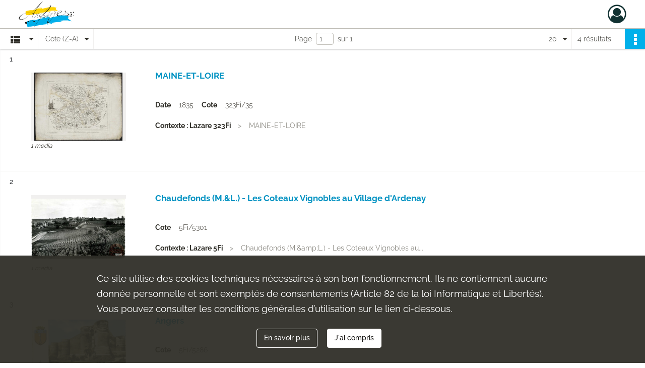

--- FILE ---
content_type: text/html; charset=UTF-8
request_url: https://archives.thionville.fr/search/results?target=controlledAccessGeographicName&keyword=MAINE-ET-LOIRE&sort=referencecode_dsc&mode=list
body_size: 5798
content:
<!DOCTYPE html>
<html lang="fr">
    <head data-captcha="hcaptcha">
                    

    <!-- Matomo -->
    <script type="text/javascript">
        var _paq = _paq || [];

        /* This code come from https://www.cnil.fr/sites/default/files/typo/document/Configuration_piwik.pdf */
        _paq.push([function() {
            var self = this;
            function getOriginalVisitorCookieTimeout() {
                var now = new Date(),
                    nowTs = Math.round(now.getTime() / 1000),
                    visitorInfo = self.getVisitorInfo();
                var createTs = parseInt(visitorInfo[2]);
                var cookieTimeout = 33696000; // 13 mois en secondes
                return createTs + cookieTimeout - nowTs;
            }
            this.setVisitorCookieTimeout( getOriginalVisitorCookieTimeout() );
        }]);

        /* tracker methods like "setCustomDimension" should be called before "trackPageView" */
        _paq.push(['disableCookies']);
        _paq.push(['trackPageView']);
        _paq.push(['enableLinkTracking']);
        (function() {
            var u="https://thionville-matomo.naoned.fr/";
            _paq.push(['setTrackerUrl', u+'piwik.php']);
            _paq.push(['setSiteId', 2]);
            var d=document, g=d.createElement('script'), s=d.getElementsByTagName('script')[0];
            g.type='text/javascript'; g.async=true; g.defer=true; g.src=u+'piwik.js'; s.parentNode.insertBefore(g,s);
        })();
    </script>
    <!-- End Matomo Code -->

        
        <meta charset="utf-8">
        <title>    MAINE-ET-LOIRE - Recherche
</title>

        <meta name="twitter:card" content="summary" /><meta property="og:url" content="https://archives.thionville.fr/search/results?target=controlledAccessGeographicName&amp;keyword=MAINE-ET-LOIRE&amp;sort=referencecode_dsc&amp;mode=list" /><meta property="og:title" content="    MAINE-ET-LOIRE - Recherche
" />
        <meta name="viewport" content="user-scalable=no, initial-scale=1, maximum-scale=1, minimum-scale=1, width=device-width, height=device-height"/>
        <meta name="format-detection" content="telephone=no" />

        
                    <link rel="apple-touch-icon" sizes="180x180" href="/assets/src/application/Custom/assets/static/front/favicons/apple-touch-icon.dc3ceb3cdf70bf14771828108686e400.png">
<link rel="icon" type="image/png" sizes="32x32" href="/assets/src/application/Custom/assets/static/front/favicons/favicon-32x32.1b94ecf7c3f30c5ee5daa32405514c54.png">
<link rel="icon" type="image/png" sizes="16x16" href="/assets/src/application/Custom/assets/static/front/favicons/favicon-16x16.591336b4c804be669b27d12c314e158e.png">
<link rel="manifest" href="/assets/src/application/Custom/assets/static/front/favicons/site.webmanifest.92da0b25e36381c7ae3ce318d7bec4e0.json">
<link rel="mask-icon" href="/assets/src/application/Custom/assets/static/front/favicons/safari-pinned-tab.0cbda7c6b2d991e7940c4f5b4c0a9f1c.svg" color="#5bbad5">

<meta name="msapplication-TileColor" content="#da532c">
<meta name="theme-color" content="#ffffff">
        
        <link rel="stylesheet" type="text/css" href="/assets/assets/front/scss/common.2078f8e9f87b55b3fea0d642fa856af3.css" />
        <link rel="stylesheet" type="text/css" href="/assets/assets/fonts/index.62fb4e2c9e8a75391dff4f32a9058ffc.css">

            
    <link rel="stylesheet" type="text/css" href="/assets/assets/front/scss/affichage-liste.336b93bc24e683c0889ab3710e9fb9c9.css" />

        <link rel="stylesheet" type="text/css" href="/assets/src/application/Custom/assets/src/scss/index.1883776dd8f01024d9a00a0be0ab02a3.css" />
        <link rel="stylesheet" type="text/css" href="/assets/node_modules/@knight-lab/timelinejs/dist/css/timeline.1f24a26632f1a70a920eae94a02df2a0.css" />

    </head>
    <body id="display-results">

                    <header id="header" role="banner">
    <div class="institutional-banner-desktop">
        

    </div>
    <div id="main-header">
        <a id="logo" href="/" title="Aller à la page d&#039;accueil">
    <img class="logo-desktop" src="/assets/src/application/Custom/assets/static/front/img/icono-logo/logo-header.08db6b4e0ec82703554839c211db4f6e.svg" alt="Archives municipales de Thionville"/>

        
    <img class="logo-mobile" src="/assets/src/application/Custom/assets/static/front/img/icono-logo/logo-header.08db6b4e0ec82703554839c211db4f6e.svg" alt="Archives municipales de Thionville"/>

    <span class="sr-only">Archives municipales de Thionville</span>
</a>
            
<nav id="main-menu" role="navigation">
    </nav>
<nav id="burger-main-menu" class="left" role="navigation">
    </nav>
<nav id="user-profile" role="navigation">
    <ul>
                    <li class="user-profile submenu-container">
                            <a href="/user/login?targetRoute=front.search&amp;targetRouteParameters%5Btarget%5D=controlledAccessGeographicName&amp;targetRouteParameters%5Bkeyword%5D=MAINE-ET-LOIRE&amp;targetRouteParameters%5Bsort%5D=referencecode_dsc&amp;targetRouteParameters%5Bmode%5D=list" class="user-profile-icon-container" title="Mon espace personnel">
                <i class="fa fa-user-circle-o" aria-hidden="true"></i>
            </a>
            <ul class="subnav">
                <li>
                    <a href="/user/login?targetRoute=front.search&amp;targetRouteParameters%5Btarget%5D=controlledAccessGeographicName&amp;targetRouteParameters%5Bkeyword%5D=MAINE-ET-LOIRE&amp;targetRouteParameters%5Bsort%5D=referencecode_dsc&amp;targetRouteParameters%5Bmode%5D=list" title="Se connecter">Se connecter</a>
                </li>
                                    <li>
                        <a href="/register" title="S&#039;inscrire">S&#039;inscrire</a>
                    </li>
                            </ul>

                </li>
    
    </ul>
</nav>
<nav id="burger-user-profile" class="right" role="navigation">
    <label for="profile-sidebar" class="toggle">
                    <i class="fa fa-user-circle-o user-profile-icon " aria-hidden="true"></i>
    
    </label>
    <input type="checkbox" id="profile-sidebar" class="sidebartoggler">

    <div class="page-wrap">
        <div class="sidebar">
            <ul class="mainnav">
                                                <li>
                <a href="/user/login?targetRoute=front.search&amp;targetRouteParameters%5Btarget%5D=controlledAccessGeographicName&amp;targetRouteParameters%5Bkeyword%5D=MAINE-ET-LOIRE&amp;targetRouteParameters%5Bsort%5D=referencecode_dsc&amp;targetRouteParameters%5Bmode%5D=list" title="Se connecter">Se connecter</a>
            </li>
                            <li>
                    <a href="/register" title="S&#039;inscrire">S&#039;inscrire</a>
                </li>
                        
            </ul>
        </div>
    </div>
</nav>


    </div>
</header>
        
        <div id="old-browsers" class="disclaimer">
    <div class="text">
        Ce portail est conçu pour être utilisé sur les navigateurs Chrome, Firefox, Safari et Edge. Pour une expérience optimale, nous vous invitons à utiliser l&#039;un de ces navigateurs.
    </div>
    <div class="buttons">
        <button type="button" class="btn btn-primary" id="old-browsers-accept">J&#039;ai compris</button>
    </div>
</div>

        <main role="main" id="page-top">

                                        
            
            
            
            
        <section class="facets no-print hidden">
                                        <form id="form-facets" method="GET">
            <input type="hidden" name="target" value="controlledAccessGeographicName" />
                <input type="hidden" name="keyword" value="MAINE-ET-LOIRE" />
                <input type="hidden" name="sort" value="referencecode_dsc" />
                <input type="hidden" name="mode" value="list" />
    
    <input type="hidden" name="mapBounds" value="" />
</form>
                    </section>
        <section class="navigation clearfix row">
            <div class="view-mode col-sm pl-0 pr-0">
                <ul class="clearfix">
    <li class="select select-viewmode clearfix">
        <p class="placeholder" title="Affichage">
            <i class="placeholder-icon fas fa-th-list" aria-hidden="true"></i>
            <span class="sr-only">Affichage</span>
        </p>
        <ul>
                            <li class="selected">
                    <a href="https://archives.thionville.fr/search/results?target=controlledAccessGeographicName&amp;keyword=MAINE-ET-LOIRE&amp;sort=referencecode_dsc&amp;mode=list" title="Affichage liste">
                        <i class="fas fa-th-list" aria-hidden="true"></i>
                        <span class="sr-only">Affichage liste</span>
                    </a>
                </li>
                            <li class="">
                    <a href="https://archives.thionville.fr/search/results?target=controlledAccessGeographicName&amp;keyword=MAINE-ET-LOIRE&amp;sort=referencecode_dsc&amp;mode=table" title="Affichage tableau">
                        <i class="fas fa-table" aria-hidden="true"></i>
                        <span class="sr-only">Affichage tableau</span>
                    </a>
                </li>
                            <li class="">
                    <a href="https://archives.thionville.fr/search/results?target=controlledAccessGeographicName&amp;keyword=MAINE-ET-LOIRE&amp;sort=referencecode_dsc&amp;mode=mosaic" title="Affichage mosaïque">
                        <i class="fas fa-th" aria-hidden="true"></i>
                        <span class="sr-only">Affichage mosaïque</span>
                    </a>
                </li>
                            <li class="">
                    <a href="https://archives.thionville.fr/search/results?target=controlledAccessGeographicName&amp;keyword=MAINE-ET-LOIRE&amp;mode=chrono" title="Affichage frise chronologique">
                        <i class="nf nf-timeline" aria-hidden="true"></i>
                        <span class="sr-only">Affichage frise chronologique</span>
                    </a>
                </li>
                            <li class="">
                    <a href="https://archives.thionville.fr/search/results?target=controlledAccessGeographicName&amp;keyword=MAINE-ET-LOIRE&amp;sort=referencecode_dsc&amp;mode=map" title="Affichage carte">
                        <i class="nf nf-map" aria-hidden="true"></i>
                        <span class="sr-only">Affichage carte</span>
                    </a>
                </li>
                    </ul>
    </li>
</ul>

            </div>
            <div class="sort col-sm pl-0 pr-0">
                <ul class="clearfix">
    <li class="select select-sort clearfix">
        <p class="placeholder" title="Trier par cote (Z-A)">
            Cote (Z-A)
        </p>
        <ul>
                    <li class="">
                <a href="https://archives.thionville.fr/search/results?target=controlledAccessGeographicName&amp;keyword=MAINE-ET-LOIRE&amp;mode=list&amp;sort=referencecode_asc" title="Trier par cote (A-Z)">Cote (A-Z)</a>
            </li>
                    <li class="selected">
                <a href="https://archives.thionville.fr/search/results?target=controlledAccessGeographicName&amp;keyword=MAINE-ET-LOIRE&amp;mode=list&amp;sort=referencecode_dsc" title="Trier par cote (Z-A)">Cote (Z-A)</a>
            </li>
                    <li class="">
                <a href="https://archives.thionville.fr/search/results?target=controlledAccessGeographicName&amp;keyword=MAINE-ET-LOIRE&amp;mode=list&amp;sort=date_asc" title="Trier par date (0-9)">Date (0-9)</a>
            </li>
                    <li class="">
                <a href="https://archives.thionville.fr/search/results?target=controlledAccessGeographicName&amp;keyword=MAINE-ET-LOIRE&amp;mode=list&amp;sort=date_dsc" title="Trier par date (9-0)">Date (9-0)</a>
            </li>
                    <li class="">
                <a href="https://archives.thionville.fr/search/results?target=controlledAccessGeographicName&amp;keyword=MAINE-ET-LOIRE&amp;mode=list&amp;sort=relevance" title="Trier par pertinence">Pertinence</a>
            </li>
                </ul>
    </li>
</ul>

            </div>
            <div class="pagination-row col-sm">
                                                                                                    <ul id="pagination" class="pagination-sm pagination" aria-current="page">
    

    <li id="page-content" class="page-content">
        <label for="current-page">Page</label>
        <input id="current-page" name="page" form="form-facets"
               type="number" value="1" min="1" max="1"/>
        sur 1</li>

    </ul>

            </div>
            <div class="result-page col-sm">
                <span class="result">
                                                                4 résultats

                                    </span>
                
<ul class="clearfix">
    <li class="select select-results-per-page clearfix">
      <p class="placeholder" title="20 résultats par page">
          20 <span class="label">résultats par page</span>
      </p>
      <ul>
                        <li class="selected">
                <a href="https://archives.thionville.fr/search/results?target=controlledAccessGeographicName&amp;keyword=MAINE-ET-LOIRE&amp;sort=referencecode_dsc&amp;mode=list"><span>20 résultats par page</span></a>
            </li>
                        <li class="">
                <a href="https://archives.thionville.fr/search/results?target=controlledAccessGeographicName&amp;keyword=MAINE-ET-LOIRE&amp;sort=referencecode_dsc&amp;mode=list&amp;resultsPerPage=40"><span>40 résultats par page</span></a>
            </li>
                        <li class="">
                <a href="https://archives.thionville.fr/search/results?target=controlledAccessGeographicName&amp;keyword=MAINE-ET-LOIRE&amp;sort=referencecode_dsc&amp;mode=list&amp;resultsPerPage=80"><span>80 résultats par page</span></a>
            </li>
                    </ul>
    </li>
</ul>


            </div>
            <div class="result-actionbar">
                    
<div
    id="actionbar"
            data-bookmark-url="/user/api/v1/bookmark/globalSearchResult"
        data-bookmark-data="{&quot;target&quot;:&quot;controlledAccessGeographicName&quot;,&quot;keyword&quot;:&quot;MAINE-ET-LOIRE&quot;,&quot;sort&quot;:&quot;referencecode_dsc&quot;,&quot;mode&quot;:&quot;list&quot;}"
        data-bookmark-list-url="https://archives.thionville.fr/user/bookmarks"
        data-logged-in=""
        data-bookmarked=""
            data-social="1"     data-print="1"
    data-site-name="Archives municipales de Thionville"
    data-page-title="    MAINE-ET-LOIRE - Recherche
"
    data-share-mail-body="Bonjour,
Je vous recommande cette page :
https%3A%2F%2Farchives.thionville.fr%2Fsearch%2Fresults%3Ftarget%3DcontrolledAccessGeographicName%26keyword%3DMAINE-ET-LOIRE%26sort%3Dreferencecode_dsc%26mode%3Dlist
Bonne consultation !
"
    ></div>


            </div>
        </section>
    
                            
<aside class="alert-container row">
</aside>
            
            <div class="container">
                <h1 hidden="true">Résultats de la recherche</h1>
<section id="list-container" class="active">
            <ol>        <li class="element-list">
            
<div class="img-element">
    <span><span class="sr-only">Résultat n°</span>1</span>        
    
            <div class="img image-thumbnail">
            <a href="/ark:/86531/nkqgx251mj9f/8cd8dde1-9e2b-4572-a737-418c776635ce" class="bloc-list-picture d-block" title="Visualiser le media" rel="noopener noreferrer" target="_blank">
                <img class="list-picture img-fluid" src="/images/8cd8dde1-9e2b-4572-a737-418c776635ce_search_result_thumbnail.jpg" alt="MAINE-ET-LOIRE">
            </a>

                        <p class="info-list-picture">
                        1 media

        </p>
    
        </div>
    
</div>

<section class="content">
        <div class="intitup">
                <a
            href="https://archives.thionville.fr/ark:/86531/nkqgx251mj9f"
            title="Voir la notice complète : MAINE-ET-LOIRE"
             rel="noopener noreferrer" target="_blank"
        >
            <h2>
                <span>MAINE-ET-LOIRE</span>
            </h2>
        </a>
        
    <div class="date-cote content-part clearfix">
                    <div class="content-sub-part">
                <h3>Date</h3>
                <p><span>1835</span></p>
            </div>
                            <div  class="content-sub-part">
                <h3>Cote</h3>
                <p class="referenceCodes">323Fi/35</p>
            </div>
            </div>

<ul class="context content-part clearfix">
            <li>
                    <div class="context-content">Contexte : Lazare 323Fi</div>
                </li>
        <li>                MAINE-ET-LOIRE
            </li>
</ul>


    </div>
    </section>
                        <div class="record-actions">
    </div>
    
        </li>
                            <li class="element-list">
            
<div class="img-element">
    <span><span class="sr-only">Résultat n°</span>2</span>        
    
            <div class="img image-thumbnail">
            <a href="/ark:/86531/6zw1mf5gn3v2/778eec2c-34c1-4540-a73c-5c4016193d04" class="bloc-list-picture d-block" title="Visualiser le media" rel="noopener noreferrer" target="_blank">
                <img class="list-picture img-fluid" src="/images/778eec2c-34c1-4540-a73c-5c4016193d04_search_result_thumbnail.jpg" alt="Chaudefonds (M.&amp;amp;L.) - Les Coteaux Vignobles au Village d&#039;Ardenay">
            </a>

                        <p class="info-list-picture">
                        1 media

        </p>
    
        </div>
    
</div>

<section class="content">
        <div class="intitup">
                <a
            href="https://archives.thionville.fr/ark:/86531/6zw1mf5gn3v2"
            title="Voir la notice complète : Chaudefonds (M.&amp;L.) - Les Coteaux Vignobles au Village d'Ardenay"
             rel="noopener noreferrer" target="_blank"
        >
            <h2>
                <span>Chaudefonds (M.&amp;L.) - Les Coteaux Vignobles au Village d'Ardenay</span>
            </h2>
        </a>
        
    <div class="date-cote content-part clearfix">
                            <div  class="content-sub-part">
                <h3>Cote</h3>
                <p class="referenceCodes">5Fi/5301</p>
            </div>
            </div>

<ul class="context content-part clearfix">
            <li>
                    <div class="context-content">Contexte : Lazare 5Fi</div>
                </li>
        <li>                Chaudefonds (M.&amp;amp;L.) - Les Coteaux Vignobles au...
            </li>
</ul>


    </div>
    </section>
                        <div class="record-actions">
    </div>
    
        </li>
                            <li class="element-list">
            
<div class="img-element">
    <span><span class="sr-only">Résultat n°</span>3</span>        
    
            <div class="img image-thumbnail">
            <a href="/ark:/86531/str7l3z8jmxg/78bc6ff5-f594-4684-ab71-5a666d0ffb67" class="bloc-list-picture d-block" title="Visualiser le media" rel="noopener noreferrer" target="_blank">
                <img class="list-picture img-fluid" src="/images/78bc6ff5-f594-4684-ab71-5a666d0ffb67_search_result_thumbnail.jpg" alt="Angers">
            </a>

                        <p class="info-list-picture">
                        1 media

        </p>
    
        </div>
    
</div>

<section class="content">
        <div class="intitup">
                <a
            href="https://archives.thionville.fr/ark:/86531/str7l3z8jmxg"
            title="Voir la notice complète : Angers"
             rel="noopener noreferrer" target="_blank"
        >
            <h2>
                <span>Angers</span>
            </h2>
        </a>
        
    <div class="date-cote content-part clearfix">
                            <div  class="content-sub-part">
                <h3>Cote</h3>
                <p class="referenceCodes">5Fi/5286</p>
            </div>
            </div>

<ul class="context content-part clearfix">
            <li>
                    <div class="context-content">Contexte : Lazare 5Fi</div>
                </li>
        <li>                Angers
            </li>
</ul>


    </div>
    </section>
                        <div class="record-actions">
    </div>
    
        </li>
                            <li class="element-list">
            
<div class="img-element">
    <span><span class="sr-only">Résultat n°</span>4</span>        
    
            <div class="img image-thumbnail">
            <a href="/ark:/86531/nlpq5zwxdm2k/ad52bbb6-d7ff-49e9-af0b-6ca009634929" class="bloc-list-picture d-block" title="Visualiser le media" rel="noopener noreferrer" target="_blank">
                <img class="list-picture img-fluid" src="/images/ad52bbb6-d7ff-49e9-af0b-6ca009634929_search_result_thumbnail.jpg" alt="Angers - Le Pont de Verdun et la Cathèdrale">
            </a>

                        <p class="info-list-picture">
                        1 media

        </p>
    
        </div>
    
</div>

<section class="content">
        <div class="intitup">
                <a
            href="https://archives.thionville.fr/ark:/86531/nlpq5zwxdm2k"
            title="Voir la notice complète : Angers - Le Pont de Verdun et la Cathèdrale"
             rel="noopener noreferrer" target="_blank"
        >
            <h2>
                <span>Angers - Le Pont de Verdun et la Cathèdrale</span>
            </h2>
        </a>
        
    <div class="date-cote content-part clearfix">
                            <div  class="content-sub-part">
                <h3>Cote</h3>
                <p class="referenceCodes">5Fi/5285</p>
            </div>
            </div>

<ul class="context content-part clearfix">
            <li>
                    <div class="context-content">Contexte : Lazare 5Fi</div>
                </li>
        <li>                Angers - Le Pont de Verdun et la Cathèdrale
            </li>
</ul>


    </div>
    </section>
                        <div class="record-actions">
    </div>
    
        </li>
                    </ol>
            
            </section>
            </div>

        </main>

                        
    <footer id="footer" role="contentinfo">
                                
                                <div class="container default">
        <div class="row">
                            <div class="header-footer-col col-md-3 col-lg-3 header-footer-align-center">
                    
                    
        <img
        src="/assets/src/application/Custom/assets/static/front/img/icono-logo/logo-footer.f1b3f370b1409db21d96a9c802800503.svg"
                alt="Logo de la ville de Thionville"    />

                </div>
                            <div class="header-footer-col col-md-3 col-lg-3 header-footer-align-left">
                                            <span class="heading">Coordonnées</span>
                    
                    <div class="mt-0">
    <p class="mb-0">Ville de Thionville</p>
    <p class="mb-0">Archives municipales</p>
    <p class="mb-0">38 rue du Vieux Collège</p>
    <p class="mb-0">57100 Thionville</p>
</div>
<div class="mt-2">
    <i class="fa fa-phone" aria-label="Téléphone"></i> +33 3 82 53 35 36
</div>
<div class="mt-2">
    <a href="/page/contactez-nous" title="Contacter les archives municipales" target="_blank">Contacter les archives municipales</a>
</div>

                </div>
                            <div class="header-footer-col col-md-3 col-lg-3 header-footer-align-left">
                                            <span class="heading">Liens utiles / partenaires</span>
                    
                    <ul class="links">
            <li class="link
">
        <a href="https://www.thionville.fr"
         title="Site officiel de la Ville de Thionville"                      rel="noopener noreferrer"            target="_blank"
            >
                            Site de la ville de Thionville
            </a>
    </li>
            <li class="link
">
        <a href="http://shalmetz.canalblog.com"
         title="Site Les Cahiers Lorrains"                      rel="noopener noreferrer"            target="_blank"
            >
                            Les Cahiers Lorrains
            </a>
    </li>
            <li class="link
">
        <a href="https://www.cgy3f.fr"
         title="Site du Cercle généalogique des Trois Frontières"                      rel="noopener noreferrer"            target="_blank"
            >
                            Cercle généalogique des Trois Frontières
            </a>
    </li>
            <li class="link
">
        <a href="https://francearchives.gouv.fr"
         title="Site de FranceArchives - Portail national des Archives"                      rel="noopener noreferrer"            target="_blank"
            >
                            Portail national des Archives
            </a>
    </li>
            <li class="link
">
        <a href="http://www.archives57.com"
         title="Site des Archives départementales de la Moselle"                      rel="noopener noreferrer"            target="_blank"
            >
                            Archives départementales de la Moselle
            </a>
    </li>
            <li class="link
">
        <a href="https://limedia.fr"
         title="Site de la Bibliothèque numérique de référence - Limédia"                      rel="noopener noreferrer"            target="_blank"
            >
                            Bibliothèque numérique de référence - Limédia
            </a>
    </li>
    </ul>
                </div>
                    </div>
    </div>

                                                            <div class="container institutional">
        <div class="row">
                            <div class="header-footer-col col-md-12 col-lg-12 header-footer-align-center">
                    
                    <ul class="links">
            <li class="link
">
        <a href="/page/contactez-nous"
         title="Contact"             >
                            Contactez-nous
            </a>
    </li>
            <li class="link
">
        <a href="/page/accessibilite"
         title="Accessibilité"             >
                            Accessibilité
            </a>
    </li>
            <li class="link
">
        <a href="/page/conditions-generales-d-utilisation"
         title="Mentions légales"             >
                            Mentions légales
            </a>
    </li>
            <li class="link
">
        <a href="/page/conditions-generales-d-utilisation"
         title="Conditions Générales d&#039;Utilisation"             >
                            Conditions Générales d&#039;Utilisation
            </a>
    </li>
            <li class="link
">
        <a href="/page/conditions-generales-d-utilisation"
         title="Politique de confidentialité"             >
                            Politique de confidentialité
            </a>
    </li>
            <li class="link
">
        <a href="/page/credits"
         title="Crédits"             >
                            Crédits
            </a>
    </li>
    </ul>
                </div>
                    </div>
    </div>

                        </footer>
        
        <a href="#page-top" id="scrollup" class="no-print" title="Revenir en haut de la page">
            <i class="fa fa-angle-up" aria-hidden="true"></i>
            <span class="sr-only">Revenir en haut de la page</span>
        </a>

                                    <script src="/assets/common.921f689e6d3697160aa6.js"></script>
                            <script src="/assets/vendor.front.7fa5d3c541a5f1b59686.js"></script>
                            <script src="/assets/front.6bab8b30ac384c01eb59.js"></script>
                    
        <div id="rgpd-infos"
     class="disclaimer"
     >
    <div class="text">
        <p>
            Ce site utilise des <span lang="en">cookies</span> techniques nécessaires à son bon fonctionnement. Ils ne contiennent aucune donnée personnelle et sont exemptés de consentements (Article 82 de la loi Informatique et Libertés).
        </p>
        <p>
                            Vous pouvez consulter les conditions générales d’utilisation sur le lien ci-dessous.
                    </p>
    </div>
    <div class="buttons">
                                    <a href="/page/conditions-generales-d-utilisation" rel="noopener noreferrer" target="_blank" class="btn btn-secondary" title="En savoir plus sur les conditions générales d&#039;utilisation">
            En savoir plus
        </a>
        <button type="button" class="btn btn-primary" id="rgpd-infos-understand">J&#039;ai compris</button>
    </div>

</div>
        
    </body>
</html>


--- FILE ---
content_type: image/svg+xml
request_url: https://archives.thionville.fr/assets/src/application/Custom/assets/static/front/img/icono-logo/logo-footer.f1b3f370b1409db21d96a9c802800503.svg
body_size: 3278
content:
<?xml version="1.0" encoding="UTF-8"?>
<svg id="Calque_1" data-name="Calque 1" xmlns="http://www.w3.org/2000/svg" viewBox="0 0 121.89 136.06" width="121.89" height="136.06">
  <defs>
    <style>
      .cls-1 {
        fill: #fff;
      }

      .cls-2 {
        fill: #1a171b;
      }
    </style>
  </defs>
  <polygon class="cls-1" points="15.79 120.81 10.02 120.81 10.02 130.75 7.67 130.75 7.67 120.81 1.9 120.81 1.9 118.69 15.79 118.69 15.79 120.81"/>
  <polygon class="cls-1" points="30.41 130.73 28.05 130.73 28.05 125.53 18.74 125.53 18.74 130.75 16.38 130.75 16.38 118.69 18.74 118.69 18.74 123.42 28.05 123.42 28.05 118.69 30.41 118.69 30.41 130.73"/>
  <rect class="cls-1" x="32.57" y="118.69" width="2.36" height="12.07"/>
  <path class="cls-1" d="m51.53,124.69c0,1.98-.82,3.58-2.44,4.83-1.39,1.06-3.13,1.59-5.21,1.59s-3.83-.53-5.23-1.59c-1.63-1.23-2.45-2.84-2.45-4.83s.82-3.56,2.47-4.79c1.44-1.09,3.18-1.63,5.21-1.63s3.75.54,5.19,1.63c1.65,1.24,2.47,2.84,2.47,4.79m-2.37,0c0-1.24-.49-2.27-1.48-3.08-.99-.81-2.27-1.21-3.82-1.21s-2.85.41-3.85,1.22c-1,.81-1.49,1.83-1.49,3.07s.49,2.32,1.47,3.12c.97.79,2.26,1.19,3.87,1.19s2.88-.4,3.85-1.19c.97-.8,1.45-1.83,1.45-3.12"/>
  <polygon class="cls-1" points="61.9 128.49 55.32 120.69 55.32 130.75 52.97 130.75 52.97 118.69 56.47 118.69 62.65 126.22 61.9 128.49"/>
  <path class="cls-1" d="m75.64,118.01c-1.38,0-2.22.98-2.22,2.36,0,1.02.81,1.89,1.97,2.26.62.22,1.02.29,1.02,1.13,0,2.4-5.02,9.97-9.16,9.97-.47,0-.72-.33-.72-.62,0-.22.03-.44.47-1.93l3.88-13.17c-.94.51-1.81.8-3.55.8h-1.42l-3.31,11.06c-.11.4-.44,1.67-.44,2.32,0,1.6,1.05,2.84,3.16,2.84,5.88,0,12.62-8.33,12.62-14.3,0-1.78-.95-2.72-2.3-2.72"/>
  <path class="cls-1" d="m113.37,127.36c3.27,0,7.02-1.45,7.02-5.24,0-2.44-2.4-3.75-4.51-3.75-4.62-.14-9.79,5.82-9.79,10.66,0,.62.1,1.2.24,1.77l-.04-.03c-.4.8-2.77,2.95-4.46,2.95-.37,0-.66-.14-.66-.76,0-.33.33-1.2.55-1.97l5.49-19.08h-4.56l-5.19,17.95c-.1.35-.21.73-.29,1.1-.67.9-3.23,2.75-4.81,2.75-.36,0-.75-.14-.75-.76,0-.33.33-1.2.54-1.97l5.5-19.08h-4.55l-5.2,17.95c-.11.37-.21.76-.3,1.14-.65.92-2.79,2.72-4.43,2.72-.36,0-.94-.14-.94-.76,0-.33.32-1.2.54-1.97l3.96-12.99c-.72.51-1.59.8-3.34.8h-3.75l-.15.65h2.25l-3.24,10.41c-.22.72-.44,1.56-.44,2.14,0,.29,0,3.02,3.34,3.02,2.27,0,4.67-1.44,6.05-2.93.01.5.26,2.93,3.43,2.93,2.14,0,4.7-1.45,6.12-2.96,0,.43.11,2.96,3.35,2.96,2.43,0,4.98-1.87,6.16-3.56.78,2.05,2.61,3.56,5.49,3.56s5.28-1.42,6.81-3.78l-.47-.26c-1.27,1.92-3.35,3.38-5.6,3.38-1.39,0-2.29-.95-2.29-2.44s.32-3.2.76-4.87c.65.21,1.75.29,2.15.29m2.33-8.55c.54,0,1.2.4,1.2,1.49,0,1.24-.54,2.76-1.13,4.25-.54,1.42-1.24,2.37-2.84,2.37-.51,0-1.16-.15-1.53-.37,1.49-5.09,2.58-7.75,4.29-7.75"/>
  <rect class="cls-2" x="1.83" y="102.39" width="118.2" height=".2"/>
  <rect class="cls-1" x="1.5" y="101.71" width="118.85" height="1.57"/>
  <path class="cls-1" d="m79.8,45.62c-4.6,0-7.76,3.26-7.76,7.67,0,9.39,9.3,5.85,9.3,11.79,0,8.92-15.73,22.35-24.54,22.35-2.58,0-4.6-.86-4.6-3.07,0-1.53.38-3.36,1.63-7.87l13.76-49.25,8.54-2.88c1.37-.38,2.66-.95,3.87-1.71,2.28-1.52,3.42-3.38,3.42-5.58h-3.83c-9.89-.35-7.77-3.94-5.16-14.3l.49-1.77c-5.56,2.4-13.52,2.4-17.34,2.4h-6.05l-.48,1.82h4.81l-18.23,65.98c-1.73,6.52-2.11,8.82-2.11,11.22,0,7.1,7,9.59,13.33,9.59,17.81,0,39.97-21.2,39.97-36.83,0-5.66-3.17-9.59-9.02-9.59"/>
</svg>